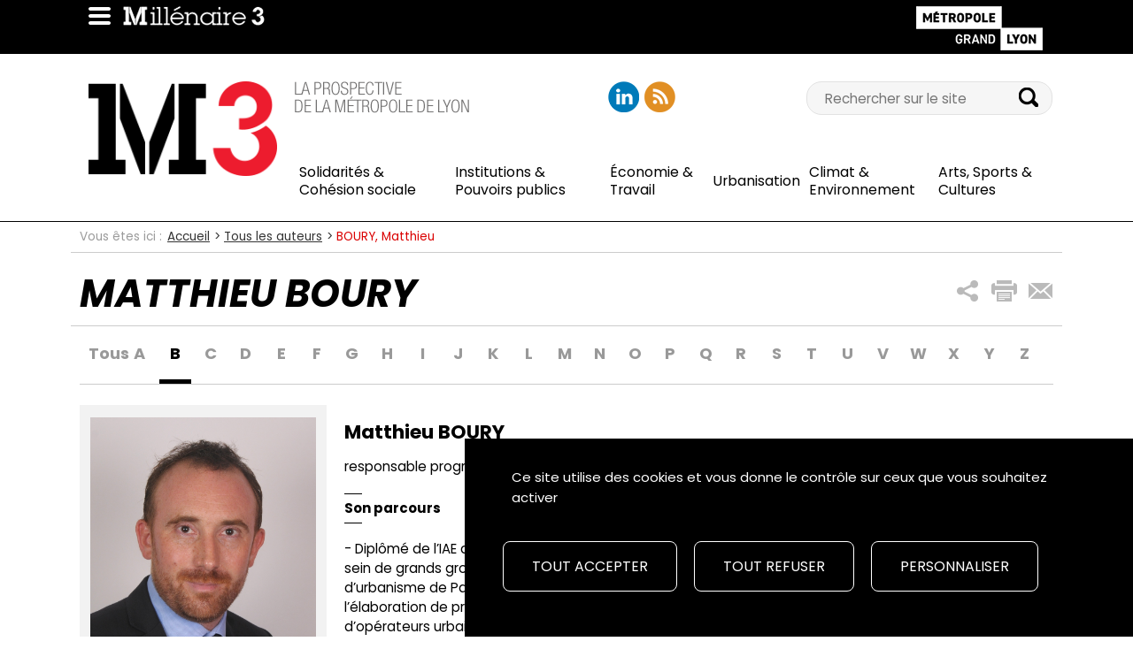

--- FILE ---
content_type: text/html; charset=UTF-8
request_url: https://millenaire3.grandlyon.com/auteurs/BOURY-Matthieu
body_size: 8259
content:
<!DOCTYPE html>
<html lang="fr">
<head>
	<meta charset="utf-8">
<meta name="viewport" content="width=device-width, initial-scale=1">
<meta name="author" content="Grand Lyon">
<meta name="keywords" content="Millénaire 3">

	
		
	
	
	<title>Matthieu BOURY : Millenaire 3, tous les articles de Matthieu BOURY		</title>

		<meta name="twitter:card" content="summary_large_image">
	<meta name="twitter:site" content="@millenaire3">

			<meta name="twitter:title" content="BOURY, Matthieu | Millénaire 3">
					<meta name="twitter:description" content="responsable programmes aménagement.">
														    <meta name="twitter:image" content="https://millenaire3.grandlyon.com/var/m3/storage/images/_aliases/large/9/3/3/3/33339-8-fre-FR/Photo MB.jpg">
    <meta name="twitter:image:alt" content="">

										<meta name="twitter:creator" content="@millenaire3">
				    <meta property="og:type" content="siteweb" />

            <meta property="og:title" content="BOURY, Matthieu | Millénaire 3"/>
        <meta property="og:description" content="responsable programmes aménagement."/>

                                <meta name="og:image" content="https://millenaire3.grandlyon.com/var/m3/storage/images/_aliases/large/9/3/3/3/33339-8-fre-FR/Photo MB.jpg">
    <meta name="og:image:url" content="https://millenaire3.grandlyon.com/var/m3/storage/images/_aliases/large/9/3/3/3/33339-8-fre-FR/Photo MB.jpg">
    <meta name="og:image:alt" content="">

            
	<meta name="description" content="Retrouvez tous les articles de Matthieu BOURY sur le site Millenaire 3, le site de la prospective du Grand Lyon.">
	
	<!-- Poppins font -->
    <link href="https://fonts.googleapis.com/css2?family=Poppins:ital,wght@0,400;0,600;0,700;1,400;1,600;1,700" rel="stylesheet">

	<!-- Bootstrap -->
	<link href="/assets/vendor/bootstrap/css/bootstrap.min.css" type="text/css" rel="stylesheet" />

    <!-- Styles -->
<link rel="stylesheet" type="text/css" href="/assets/vendor/owl-carousel/owl.carousel.css">
<link rel="stylesheet" type="text/css" href="/assets/vendor/owl-carousel/owl.theme.css">
<link rel="stylesheet" type="text/css" href="/assets/vendor/owl-carousel/owl.transitions.css">
<link rel="stylesheet" type="text/css" href="/assets/vendor/video-js/video-js.min.css" />
<link rel="stylesheet" type="text/css" href="https://unpkg.com/photoswipe@5.2.2/dist/photoswipe.css" />

<!-- Favicons, from http://realfavicongenerator.net/-->
<link rel="apple-touch-icon" sizes="57x57" href="/assets/images/fav-icones/apple-touch-icon-57x57.png">
<link rel="apple-touch-icon" sizes="114x114" href="/assets/images/fav-icones/apple-touch-icon-114x114.png">
<link rel="apple-touch-icon" sizes="72x72" href="/assets/images/fav-icones/apple-touch-icon-72x72.png">
<link rel="apple-touch-icon" sizes="144x144" href="/assets/images/fav-icones/apple-touch-icon-144x144.png">
<link rel="apple-touch-icon" sizes="60x60" href="/assets/images/fav-icones/apple-touch-icon-60x60.png">
<link rel="apple-touch-icon" sizes="120x120" href="/assets/images/fav-icones/apple-touch-icon-120x120.png">
<link rel="apple-touch-icon" sizes="76x76" href="/assets/images/fav-icones/apple-touch-icon-76x76.png">
<link rel="apple-touch-icon" sizes="152x152" href="/assets/images/fav-icones/apple-touch-icon-152x152.png">
<link rel="apple-touch-icon" sizes="180x180" href="/assets/images/fav-icones/apple-touch-icon-180x180.png">
<link rel="icon" type="image/png" href="/assets/images/fav-icones/favicon-192x192.png" sizes="192x192">
<link rel="icon" type="image/png" href="/assets/images/fav-icones/favicon-160x160.png" sizes="160x160">
<link rel="icon" type="image/png" href="/assets/images/fav-icones/favicon-96x96.png" sizes="96x96">
<link rel="icon" type="image/png" href="/assets/images/fav-icones/favicon-16x16.png" sizes="16x16">
<link rel="icon" type="image/png" href="/assets/images/fav-icones/favicon-32x32.png" sizes="32x32">
<meta name="msapplication-TileColor" content="#da532c">
<meta name="msapplication-TileImage" content="/mstile-144x144.png">


	<link href="/assets/css/style.min.css" type="text/css" rel="stylesheet" />

	
	<script type="text/javascript">
		//Utilisation pour les scripts ajax
		var rootUrl = "/";
		var functionsInitialization = [];
	</script>

	<script type="text/javascript" src="/assets/vendor/tarteaucitronjs/tarteaucitron.js"></script>

<script type="text/javascript">
    tarteaucitron.init({
        "privacyUrl": "", /* Privacy policy url */

        "hashtag": "#tarteaucitron", /* Open the panel with this hashtag */
        "cookieName": "tarteaucitron", /* Cookie name */

        "orientation": "bottom", /* Banner position (top - bottom) */

        "showAlertSmall": false, /* Show the small banner on bottom right */
        "cookieslist": true, /* Show the cookie list */

        "showIcon": false, /* Show cookie icon to manage cookies */
        "iconPosition": "BottomRight", /* BottomRight, BottomLeft, TopRight and TopLeft */

        "adblocker": false, /* Show a Warning if an adblocker is detected */

        "DenyAllCta" : true, /* Show the deny all button */
        "AcceptAllCta" : true, /* Show the accept all button when highPrivacy on */
        "highPrivacy": true, /* Disable auto consent */

        "handleBrowserDNTRequest": false, /* If Do Not Track == 1, disallow all */

        "removeCredit": true, /* Remove credit link */
        "moreInfoLink": false, /* Show more info link */
        "useExternalCss": false, /* If false, the tarteaucitron.css file will be loaded */
        "mandatory": false, /* Show a message about mandatory cookies */
    });

    var tarteaucitronForceLanguage = "fr";

    (tarteaucitron.job = tarteaucitron.job || []).push('youtube');

    (tarteaucitron.job = tarteaucitron.job || []).push('addtoanyshare');

    tarteaucitron.services.m3 = {
        "key": "m3",
        "type": "other",
        "name": "Cookies internes Millénaire 3",
        "uri": "",
        "needConsent": true,
        "cookies": ['cookieToken'],
        "js": function () {
            // When user allow cookie
            "use strict";
            registerCookieToken();
            if(typeof whenM3CookieIsAccepted === "function")
            {
                // Fonction à définir dans les pages pour déclencher les scripts succeptibles de poser des cookies
                whenM3CookieIsAccepted();
            }
        },
        "fallback": function () {
            // When user deny cookie
            tarteaucitron.fallback(['m3-cookie-generation-zone'], function (x) {
                // Remplacer la zone par "machin est désactivé"
                return tarteaucitron.engage('m3');
            });
        }
    };

    (tarteaucitron.job = tarteaucitron.job || []).push('m3');

            tarteaucitron.user.matomoMore = function() {
            _paq.push(['enableHeartBeatTimer']);
        }

        tarteaucitron.user.matomoId = '58';
        tarteaucitron.user.matomoHost = "https://statweb.grandlyon.com//";
        (tarteaucitron.job = tarteaucitron.job || []).push('matomo');
    
    (tarteaucitron.job = tarteaucitron.job || []).push('ausha');

</script>
</head>
<body id="millenaire-3"  itemscope itemtype="http://schema.org/WebPage">
			<header id="header">
	<div id="print-top-menu" class="container">
		<div class="row">
        	<div class="col-xs-60">
            	<img src="/assets/images/logo-millenaire-3-mini-blanc.png" alt="" style="float: left;">
                <img src="/assets/images/logo-grand-lyon-la-metropole-blanc.png" alt="" style="float: right;">
			</div>
		</div>
	</div>

    <div id="top-menu">
        <div class="container">
            <div class="row">
                <div class="col-xs-60">
                    <div class="clearfix" id="top-menu-content">
                        <a href="#" title="Accéder au menu" class="link-sprite-focus m3-icons-btn-toggle-menu" id="btn-toggle-menu"></a>
                        <a href="/" title="Retourner à l'accueil de Millénaire 3" id="link-logo-millenaire-3-mini">
                       	    <img src="/assets/images/logo-millenaire-3-mini.png" alt="" class="img-responsive" id="logo-mini-m3" />
                        </a>

                        <a class=" skippy sr-only sr-only-focusable" href="#content" title=""><span class="skiplink-text">Aller au contenu </span></a>
                        <a class=" skippy sr-only sr-only-focusable" href="#main-menu" title=""><span class="skiplink-text">Aller au Menu principal </span></a>
                        <a class=" skippy sr-only sr-only-focusable" href="#block-search" title=""><span class="skiplink-text">Aller à la recherche</span></a>

                                                                                                                                                                                                                                                                                    <a href="http://www.grandlyon.com" target="_blank" rel="nofollow" title="Accéder au site de la Métropole de Lyon (nouvelle fenêtre)" id="link-logo-glm">
                            <img src="/assets/images/logo-grand-lyon-la-metropole.png" alt="" class="img-responsive" />
                        </a>
                    </div>
                </div>
            </div>
        </div>

        <div id="toggle-header">
            <div class="container">
                <div class="row" id="toggle-header-content">
                    <div class="col-xs-30 col-sm-17 col-md-13 block-logo" id="share-header">
                                                
                    	<span>
	                        <a href="/" title="Retourner à l'accueil de Millénaire 3" id="link-logo-millenaire-3">
	                            <img src="/assets/images/logo-millenaire-3.png" alt="Logo Millénaire 3" class="img-responsive" />
	                        </a>
                        </span>
                    </div>

                    <div class="col-xs-30 col-sm-20 col-md-19 block-baseline">
                        <p>
                            <img src="/assets/images/la-prospective-du-grand-lyon.png" alt="Sloggan Millénaire 3 : La prospective du Grand Lyon" class="img-responsive" />
                        </p>
                    </div>

                    <div class="col-xs-30 col-sm-23 col-md-11 col-lg-12 block-social-networks">
						<ul class="clearfix social-networks">
					<li><a href="https://www.linkedin.com/company/millenaire3/" rel="nofollow" target="_blank" title="Ouvrir la page LinkedIn (nouvelle fenêtre)" class="social-network m3-icons-social-networks-linkedin"></a></li>
					<li><a href="/nos-flux-rss" rel="nofollow" title="Accès aux flux RSS de Millénaire 3" class="social-network m3-icons-social-networks-rss"></a></li>
    </ul>
                    </div>
                    																										<form action="/m3_search" method="get">
	<div class="col-xs-60 col-sm-23 col-sm-offset-20 col-md-17 col-md-offset-0 col-lg-16 block-search">
		<div class="input-group search-group" id="#block-search">
            <label class="sr-only" for="search">Recherche</label>
			<input id="search" type="search" class="search" value="" name="SearchText" placeholder="Rechercher sur le site"/>
			<span class="input-group-btn">
				<input id="search-submit" type="submit" value="" title="Lancer la recherche" class="m3-icons-search" />
			</span>
		</div>
	</div>
</form>
                    <div class="col-xs-60 col-sm-60 col-md-47" id="main-menu" style="display:none">
	<nav class="navbar navbar-default" role="navigation">
		<ul class="nav navbar-nav">
																	<li><a href="/solidarites-cohesion-sociale" title=""><span class="ezstring-field">Solidarités &amp; Cohésion sociale</span></a></li>
		    								<li><a href="/institutions-pouvoirs-publics" title=""><span class="ezstring-field">Institutions &amp; Pouvoirs publics</span></a></li>
		    								<li><a href="/economie-travail" title=""><span class="ezstring-field">Économie &amp; Travail</span></a></li>
		    								<li><a href="/urbanisation" title=""><span class="ezstring-field">Urbanisation</span></a></li>
		    								<li><a href="/climat-environnement" title=""><span class="ezstring-field">Climat &amp; Environnement</span></a></li>
		    								<li><a href="/arts-sports-cultures" title=""><span class="ezstring-field">Arts, Sports &amp; Cultures</span></a></li>
		             </ul>
    </nav>
</div>

                </div>
            </div>
        </div>
    </div>
</header>
		<div id="home">
	    <div class="container" id="content">
	    		    			                    <div class="row">
        <div class="col-xs-60 block-breadcrumb" itemprop="breadcrumb">
            <p class="before-breadcrumb">Vous êtes ici&nbsp;: </p><ol class="breadcrumb"><li><a title="Voir la page Accueil" href="/">Accueil</a></li><li><a title="Voir la page Tous les auteurs" href="/tous-les-auteurs">Tous les auteurs</a></li><li class="active">BOURY, Matthieu</li></ol>        </div>
    </div>

                                                                                                                                
	            	    			    						
	    		    	
            			        <div class="row block-title">
        <div class="col-xs-60 col-sm-47 col-md-47">
            <h1 class="uppercase"><i>Matthieu BOURY</i></h1>
        </div>
        <div class="col-xs-60 col-sm-13 col-md-13 block-share">

<ul class="clearfix share">
	<li>
		<!--a href="javascript:void(0);" title="Partager ce contenu sur les réseaux sociaux" class="m3-icons-share-global"></a-->
		<a href="javascript:void(0);" data-toggle="collapse" data-target="#addtoany-container" aria-expanded="false" aria-controls="addtoany-container" role="button" title="Partager ce contenu sur les réseaux sociaux" class="m3-icons-share-global"></a>
	</li>
						<li id="print_current_content"><a href="javascript:window.print()" onclick="javascript:print()" rel="nofollow" title="Imprimer la page" class="m3-icons-share-print"></a></li>
							<li><a href="/partage_email/2084" rel="nofollow" title="Partager ce contenu par e-mail" class="m3-icons-share-mail"></a></li>
			</ul>

</div>

	<div class="collapse block-social-networks-share a2a_kit a2a_kit_size_32 a2a_default_style" id="addtoany-container">
        <span class="tac_addtoanyshare"></span>
		<a class="a2a_button_x"></a>
		<a class="a2a_button_facebook"></a>
		<a class="a2a_button_linkedin"></a>
    </div>

<script type="text/javascript">
	function deplierPartageReseauxSociaux()
	{
		fadeInOrFadeOut('#partages_reseaux_sociaux');
	}

	/**
	* Affiche ou non (toogle), avec un effet JQuery
	*/
	function fadeInOrFadeOut(elementName)
	{
		$element = $(elementName);
		if(! $element.hasClass("hide"))
		{
			$element.fadeOut(300, function(){
				$element.toggleClass("hide");
			});
		}
		else
		{
			$element.fadeIn(300, function(){
				$element.toggleClass("hide");
			});
		}
	}

	// Alert a message when the user shares somewhere
		function addThisEventHandler(evt) {
		    switch (evt.type)
		    {
		        case "addthis.menu.share":
		            incrementerPartages(2112, evt.data.service);
		            break;
		        default:
		            console.log('received an unexpected event', evt);
		    }
		}

	functionsInitialization.push(function shareInitialization()
	{
														$(".at-svc-twitter").prop("aria-hidden","true");
																								
		// Listen to various events
		try
		{
			addthis.addEventListener('addthis.menu.share', addThisEventHandler);
		}
		catch(err)
		{}
	});
</script>

    </div>
    <div class="row">
        <div class="col-xs-60">
             
<ul class="contributeur-menu">
		    	<li><a title="Voir tous les auteurs" class="" href="/tous-les-auteurs">Tous</a></li>
        	<li><a title="Filtrer les auteurs par la lettre A" class="" href="/tous-les-auteurs?l=A">A</a></li>
        	<li><a title="Filtrer les auteurs par la lettre B" class="active" href="/tous-les-auteurs?l=B">B</a></li>
        	<li><a title="Filtrer les auteurs par la lettre C" class="" href="/tous-les-auteurs?l=C">C</a></li>
        	<li><a title="Filtrer les auteurs par la lettre D" class="" href="/tous-les-auteurs?l=D">D</a></li>
        	<li><a title="Filtrer les auteurs par la lettre E" class="" href="/tous-les-auteurs?l=E">E</a></li>
        	<li><a title="Filtrer les auteurs par la lettre F" class="" href="/tous-les-auteurs?l=F">F</a></li>
        	<li><a title="Filtrer les auteurs par la lettre G" class="" href="/tous-les-auteurs?l=G">G</a></li>
        	<li><a title="Filtrer les auteurs par la lettre H" class="" href="/tous-les-auteurs?l=H">H</a></li>
        	<li><a title="Filtrer les auteurs par la lettre I" class="" href="/tous-les-auteurs?l=I">I</a></li>
        	<li><a title="Filtrer les auteurs par la lettre J" class="" href="/tous-les-auteurs?l=J">J</a></li>
        	<li><a title="Filtrer les auteurs par la lettre K" class="" href="/tous-les-auteurs?l=K">K</a></li>
        	<li><a title="Filtrer les auteurs par la lettre L" class="" href="/tous-les-auteurs?l=L">L</a></li>
        	<li><a title="Filtrer les auteurs par la lettre M" class="" href="/tous-les-auteurs?l=M">M</a></li>
        	<li><a title="Filtrer les auteurs par la lettre N" class="" href="/tous-les-auteurs?l=N">N</a></li>
        	<li><a title="Filtrer les auteurs par la lettre O" class="" href="/tous-les-auteurs?l=O">O</a></li>
        	<li><a title="Filtrer les auteurs par la lettre P" class="" href="/tous-les-auteurs?l=P">P</a></li>
        	<li><a title="Filtrer les auteurs par la lettre Q" class="" href="/tous-les-auteurs?l=Q">Q</a></li>
        	<li><a title="Filtrer les auteurs par la lettre R" class="" href="/tous-les-auteurs?l=R">R</a></li>
        	<li><a title="Filtrer les auteurs par la lettre S" class="" href="/tous-les-auteurs?l=S">S</a></li>
        	<li><a title="Filtrer les auteurs par la lettre T" class="" href="/tous-les-auteurs?l=T">T</a></li>
        	<li><a title="Filtrer les auteurs par la lettre U" class="" href="/tous-les-auteurs?l=U">U</a></li>
        	<li><a title="Filtrer les auteurs par la lettre V" class="" href="/tous-les-auteurs?l=V">V</a></li>
        	<li><a title="Filtrer les auteurs par la lettre W" class="" href="/tous-les-auteurs?l=W">W</a></li>
        	<li><a title="Filtrer les auteurs par la lettre X" class="" href="/tous-les-auteurs?l=X">X</a></li>
        	<li><a title="Filtrer les auteurs par la lettre Y" class="" href="/tous-les-auteurs?l=Y">Y</a></li>
        	<li><a title="Filtrer les auteurs par la lettre Z" class="" href="/tous-les-auteurs?l=Z">Z</a></li>
    </ul>
        </div>
    </div>

    <div class="row">
                    <div class="col-xs-60">
                    <div class="row block-total-height-container">
                <div class="col-xs-60 col-sm-60 col-md-16 block-total-height-container-container">
                    <div class="block-total-height block-grey">
                        <div class="row">
                            <div class="col-xs-60">
                                    <figure><div class="container-align-vertical"><img src="https://millenaire3.grandlyon.com/var/m3/storage/images/9/3/3/3/33339-8-fre-FR/Photo MB.jpg"  width="1714"   height="2317"  class="img-responsive margin-bottom-5 " alt="" /></div></figure>
                            </div>
                        </div>
                        <span class="ezstring-field"></span>
                                                                        <div class="row">
                            <div class="col-xs-60 col-sm-60 col-md-60 col-lg-60 block-social-networks-left">
                                                                                                                                                                    <p class="author-information">A suivre sur...</p>
                                    <ul class="clearfix social-networks">
                                        
                                        
                                                                                    <li><a class="social-network m3-icons-social-networks-linkedin" title="Compte LinkedIn (nouvelle fenêtre)" target="_blank" href="https://fr.linkedin.com/in/matthieuboury"></a></li>
                                                                            </ul>
                                                            </div>
                        </div>
                    </div>
                </div>
                <div class="col-xs-60 col-sm-60 col-md-44 contributeur-fiche">
                    <h2>Matthieu BOURY</h2>
                    <p><div class="eztext-field">responsable programmes aménagement.</div></p>
                                            <div class="tb-margin-16"><p class="over-under-line"><strong>Son parcours</strong></p></div><div class="ezrichtext-field"><?xml version="1.0" encoding="UTF-8"?><section xmlns="http://docbook.org/ns/docbook" xmlns:xlink="http://www.w3.org/1999/xlink" xmlns:ezxhtml="http://ez.no/xmlns/ezpublish/docbook/xhtml" xmlns:ezcustom="http://ez.no/xmlns/ezpublish/docbook/custom" version="5.0-variant ezpublish-1.0"><para><literallayout class="normal">- Diplômé de l’IAE de Paris, Matthieu Boury a piloté pendant plusieurs années des projets numériques au sein de grands groupes et administrations, avant de compléter son cursus par un master à l’Institut d’urbanisme de Paris.
- Consultant au sein du cabinet d’études Nova7 de 2011 à 2016, il est intervenu dans l’élaboration de projets de territoire et le développement de services urbains auprès de collectivités et d’opérateurs urbains (aménageurs, promoteurs, opérateurs de services, etc.).
- Depuis 2016, il développe et pilote des projets d'aménagement urbain au sein du Groupe em2c, acteur intégré de l’immobilier d’entreprise et du développement territorial.</literallayout></para></section></div>
                                                        </div>
            </div>
                            <div class="row print_hidden">
                    <div class="col-xs-60 col-sm-60">
                        <h3 class="h2 block-title-overline">Etudes de cet auteur</h3>
                    </div>
                </div>
                <section id="auteurs_ressources" class="print_hidden">
                                            
        
<div role="tabpanel" class="tab-news">
    <div class="col-xs-60 col-sm-20 col-md-15 news-column">
        <article class="block-news">
                            <p class="over-under-line uppercase">Institutions &amp; Pouvoirs publics</p>
                        <!--Content ID = 9431 ; Location ID = 9533 -->
            <h3><a class="uppercase" href="/ressources/2016/enquete-aupres-de-personnes-de-60-a-90-ans" title="">Enquête auprès de personnes de 60 à 90 ans</a></h3>
                            <div class="hidden-xs">
                    <a href="/ressources/2016/enquete-aupres-de-personnes-de-60-a-90-ans" title="Consulter le contenu 'Enquête auprès de personnes de 60 à 90 ans'">
                        <img src="https://millenaire3.grandlyon.com/var/m3/storage/images/_aliases/largeur_max_600/ressources/enquete-aupres-de-personnes-de-60-a-90-ans/195782-1-fre-FR/enquete-aupres-de-personnes-de-60-a-90-ans.jpg" alt="" class="img-responsive">
                    </a>
                </div>
                                        <p class="uppercase"><b>Étude</b></p>
                                    <p class="text">Tests de concepts d&#039;offre sur les solutions alternatives d&#039;habitat pour les personnes âgées.</p>
        </article>
    </div>
</div>

                                            
        
<div role="tabpanel" class="tab-news">
    <div class="col-xs-60 col-sm-20 col-md-15 news-column">
        <article class="block-news">
                            <p class="over-under-line uppercase">Institutions &amp; Pouvoirs publics</p>
                        <!--Content ID = 9429 ; Location ID = 9531 -->
            <h3><a class="uppercase" href="/ressources/2016/formes-alternatives-d-habitat-pour-personnes-agees" title="">Formes alternatives d&#039;habitat pour personnes âgées</a></h3>
                            <div class="hidden-xs">
                    <a href="/ressources/2016/formes-alternatives-d-habitat-pour-personnes-agees" title="Consulter le contenu 'Formes alternatives d&#039;habitat pour personnes âgées'">
                        <img src="https://millenaire3.grandlyon.com/var/m3/storage/images/_aliases/largeur_max_600/ressources/formes-alternatives-d-habitat-pour-personnes-agees/195712-1-fre-FR/formes-alternatives-d-habitat-pour-personnes-agees.jpg" alt="" class="img-responsive">
                    </a>
                </div>
                                        <p class="uppercase"><b>Étude</b></p>
                                    <p class="text">Etude comparative.</p>
        </article>
    </div>
</div>

                                            
        
<div role="tabpanel" class="tab-news">
    <div class="col-xs-60 col-sm-20 col-md-15 news-column">
        <article class="block-news">
                            <p class="over-under-line uppercase">Climat &amp; Environnement</p>
                        <!--Content ID = 8650 ; Location ID = 8734 -->
            <h3><a class="uppercase" href="/ressources/2016/plan-climat-et-renovation-energetique-des-logements-prives" title="">Plan climat et rénovation énergétique des logements privés</a></h3>
                            <div class="hidden-xs">
                    <a href="/ressources/2016/plan-climat-et-renovation-energetique-des-logements-prives" title="Consulter le contenu 'Plan climat et rénovation énergétique des logements privés'">
                        <img src="https://millenaire3.grandlyon.com/var/m3/storage/images/_aliases/largeur_max_600/ressources/plan-climat-et-renovation-energetique-des-logements-prives/186308-12-fre-FR/plan-climat-et-renovation-energetique-des-logements-prives.jpg" alt="" class="img-responsive">
                    </a>
                </div>
                                        <p class="uppercase"><b>Étude</b></p>
                                    <p class="text">Attitudes et comportements en matière d’éco-rénovation en copropriétés - Extraits de l&#039;étude marketing plateforme éco-rénovation de la Métropole de Lyon.</p>
        </article>
    </div>
</div>

                                            
                    
<div role="tabpanel" class="tab-news">
    <div class="col-xs-60 col-sm-20 col-md-15 news-column">
        <article class="block-news">
                            <p class="over-under-line uppercase">Institutions &amp; Pouvoirs publics</p>
                        <!--Content ID = 2610 ; Location ID = 2582 -->
            <h3><a class="uppercase" href="/ressources/2012/le-marketing-des-operateurs-prives-de-services-urbains" title="">Le marketing des opérateurs privés de services urbains</a></h3>
                            <div class="hidden-xs">
                    <a href="/ressources/2012/le-marketing-des-operateurs-prives-de-services-urbains" title="Consulter le contenu 'Le marketing des opérateurs privés de services urbains'">
                        <img src="https://millenaire3.grandlyon.com/var/m3/storage/images/_aliases/largeur_max_600/6/4/1/3/43146-2-fre-FR/Photo MB.jpg" alt="" class="img-responsive">
                    </a>
                </div>
                                        <p class="uppercase"><b>Texte de Matthieu BOURY</b></p>
                                    <p class="text"></p>
        </article>
    </div>
</div>

                                    </section>
                                
  
  <script type="text/javascript">
    functionsInitialization.push(function paginationpRInitialization() {
      $(".paginationpR .lien-page").click(function()
      {
        var url = "/auteurs/BOURY-Matthieu";
        url += "?pR=" + $(this).attr("page");
                                  document.location.href = url;
      });
    });
  </script>


                <script type="text/javascript">
                    functionsInitialization.push(function auteurRessourcesInitialization()
                    {
                        masonry("#auteurs_ressources", '.news-column');
                    });
                </script>
                                        <div class="row print_hidden">
                    <div class="col-xs-60 col-sm-60">
                        <h3 class="h2 block-title-overline">Interviews de cet auteur</h3>
                    </div>
                </div>
                <section id="auteurs_interviews" class="print_hidden">
                                            
                    
<div role="tabpanel" class="tab-news">
    <div class="col-xs-60 col-sm-20 col-md-15 news-column">
        <article class="block-news">
                            <p class="over-under-line uppercase">Institutions &amp; Pouvoirs publics</p>
                        <!--Content ID = 5929 ; Location ID = 5957 -->
            <h3><a class="uppercase" href="/Interview/2015/les-enjeux-d-innovation-lies-aux-partenariats-public-prive-ppp" title="">Les enjeux d&#039;innovation liés aux partenariats public-privé (PPP)</a></h3>
                            <div class="hidden-xs">
                    <a href="/Interview/2015/les-enjeux-d-innovation-lies-aux-partenariats-public-prive-ppp" title="Consulter le contenu 'Les enjeux d&#039;innovation liés aux partenariats public-privé (PPP)'">
                        <img src="https://millenaire3.grandlyon.com/var/m3/storage/images/_aliases/largeur_max_600/interview/les-enjeux-d-innovation-lies-aux-partenariats-public-prive-ppp/115310-1-fre-FR/Les-enjeux-d-innovation-lies-aux-partenariats-public-prive-PPP.jpg" alt="Stéphane Saussier" class="img-responsive">
                    </a>
                </div>
                                        <p class="uppercase"><b>Interview de Stéphane SAUSSIER</b></p>
                                        <p class="margin-bottom-15">Professeur de sciences économiques à l&#039;IAE Paris, chercheur au Gregor</p>
                        <p class="text"></p>
        </article>
    </div>
</div>

                                            
        
<div role="tabpanel" class="tab-news">
    <div class="col-xs-60 col-sm-20 col-md-15 news-column">
        <article class="block-news">
                            <p class="over-under-line uppercase">Institutions &amp; Pouvoirs publics</p>
                        <!--Content ID = 2113 ; Location ID = 2085 -->
            <h3><a class="uppercase" href="/Interview/2014/pour-que-la-ville-ne-nous-echappe-pas" title="">Pour que la ville ne nous échappe pas</a></h3>
                            <div class="hidden-xs">
                    <a href="/Interview/2014/pour-que-la-ville-ne-nous-echappe-pas" title="Consulter le contenu 'Pour que la ville ne nous échappe pas'">
                        <img src="https://millenaire3.grandlyon.com/var/m3/storage/images/_aliases/largeur_max_600/interview/2014/pour-que-la-ville-ne-nous-echappe-pas/33354-1-fre-FR/pour-que-la-ville-ne-nous-echappe-pas.png" alt="Itziar Gonzales" class="img-responsive">
                    </a>
                </div>
                                        <p class="uppercase"><b>Interview de Itziar GONZALES</b></p>
                                        <p class="margin-bottom-15">Urbaniste</p>
                        <p class="text">L&#039;enjeu majeur de Barcelone aujourd&#039;hui est de reconnecter l&#039;administration publique avec l&#039;énergie et le désir des citoyens.</p>
        </article>
    </div>
</div>

                                            
                    
<div role="tabpanel" class="tab-news">
    <div class="col-xs-60 col-sm-20 col-md-15 news-column">
        <article class="block-news">
                            <p class="over-under-line uppercase">Institutions &amp; Pouvoirs publics</p>
                        <!--Content ID = 5936 ; Location ID = 5964 -->
            <h3><a class="uppercase" href="/Interview/2015/risques-et-opportunites-du-partenariat-public-prive-dans-le-champ-des-services-urbains" title="">Risques et opportunités du partenariat public-privé  dans le champ des services urbains</a></h3>
                            <div class="hidden-xs">
                    <a href="/Interview/2015/risques-et-opportunites-du-partenariat-public-prive-dans-le-champ-des-services-urbains" title="Consulter le contenu 'Risques et opportunités du partenariat public-privé  dans le champ des services urbains'">
                        <img src="https://millenaire3.grandlyon.com/var/m3/storage/images/_aliases/largeur_max_600/interview/risques-et-opportunites-du-partenariat-public-prive-dans-le-champ-des-services-urbains/115569-1-fre-FR/risques-et-opportunites-du-partenariat-public-prive-dans-le-champ-des-services-urbains.jpg" alt="" class="img-responsive">
                    </a>
                </div>
                                        <p class="uppercase"><b>Interview de Stéphane SAUSSIER</b></p>
                                        <p class="margin-bottom-15">Professeur de sciences économiques, IAE Paris, chercheur au Gregor</p>
                        <p class="text"></p>
        </article>
    </div>
</div>

                                    </section>
                                
  
  <script type="text/javascript">
    functionsInitialization.push(function paginationpIInitialization() {
      $(".paginationpI .lien-page").click(function()
      {
        var url = "/auteurs/BOURY-Matthieu";
        url += "?pI=" + $(this).attr("page");
                                  document.location.href = url;
      });
    });
  </script>


                <script type="text/javascript">
                    functionsInitialization.push(function auteurRessourcesInitialization()
                    {
                        masonry("#auteurs_ressources",'.news-column');
                        masonry("#auteurs_interviews",'.news-column');
                    });
                </script>
                    </div>

            </div>
			<script>
	function onYouTubeIframeAPIReady()
	{
		//Redimensionner les div de vidéos
		var elements = document.getElementsByClassName("youtube_frame");
		for(var i = 0 ; i < elements.length ; i++)
		{
			var element = elements[i];
			var subElements = element.getElementsByClassName("youtube_player");
			for(var j = 0 ; j < subElements.length ; j++)
			{
				var subElement = subElements[j];
				var proportion = element.getAttribute("proportion");
				var width = element.parentNode.offsetWidth;
				var height = width * proportion;
				subElement.setAttribute("width", "100%");
				subElement.setAttribute("height", height);
			}
		}
	}

	functionsInitialization.push(onYouTubeIframeAPIReady);
</script>	    </div>
	</div>

	<footer>
    <div id="footer">
        <div class="container">
            <div class="col-xs-60 col-sm-45 col-md-36 col-lg-39">
                <nav class="navbar navbar-default footer-nav" role="navigation">
                    <ul class="nav navbar-nav">
                                                                            <li><a href="/qui-sommes-nous" title="">Qui sommes-nous</a></li>
                        
                                                                            <li><a href="/notre-histoire" title="">Notre histoire</a></li>
                        
                        <li><a href="/newsletter_subscribe"><span lang="en">Newsletter</span></a></li>

                        <li><a href="/formulaire/contactez_nous" >Contact</a></li>

                                                                            <li><a href="/accessibilite-non-conforme" >Accessibilité : non conforme</a></li>
                        
                                                                            <li><a href="/plan-du-site" >Plan du site</a></li>
                        
                                                                            <li><a href="/mentions-legales" >Mentions légales</a></li>
                        
                                                                            <li><a href="/donnees-personnelles" >Données personnelles</a></li>
                        
                        <li><a href="javascript:tarteaucitron.userInterface.openPanel();">Gestion des cookies</a></li>
                    </ul>
                </nav>
            </div>
            <div class="col-xs-60 col-sm-15 hidden-md hidden-lg">
                <ul class="clearfix social-networks">
					<li><a href="https://www.linkedin.com/company/millenaire3/" rel="nofollow" target="_blank" title="Ouvrir la page LinkedIn (nouvelle fenêtre)" class="social-network m3-icons-social-networks-linkedin"></a></li>
					<li><a href="/nos-flux-rss" rel="nofollow" title="Accès aux flux RSS de Millénaire 3" class="social-network m3-icons-social-networks-rss"></a></li>
    </ul>
            </div>
                                                                                                                                                <div class="col-xs-60 col-sm-60 col-md-24 col-lg-21">
                <a class="acces_metro" href="http://www.grandlyon.com" target="_blank" title="Accéder au site de la Métropole de Lyon (nouvelle fenêtre)">Un site de la Métropole de Lyon</a>
            </div>

             <div class="hidden-xs visible-md visible-lg col-md-60 text-center">
                <ul class="clearfix social-networks">
					<li><a href="https://www.linkedin.com/company/millenaire3/" rel="nofollow" target="_blank" title="Ouvrir la page LinkedIn (nouvelle fenêtre)" class="social-network m3-icons-social-networks-linkedin"></a></li>
					<li><a href="/nos-flux-rss" rel="nofollow" title="Accès aux flux RSS de Millénaire 3" class="social-network m3-icons-social-networks-rss"></a></li>
    </ul>
            </div>
        </div>
    </div>
</footer>


	
	<div id="know-the-breakpoint"></div>
	<script src="/assets/vendor/vendor.min.js"></script>
<script src="/assets/vendor/bootstrap/js/bootstrap.min.js"></script>
<!--<script src="/assets/vendor/owl-carousel/owl.carousel.min.js"></script>-->
<script src="/assets/vendor/video-js/video.min.js"></script>
<script src="/assets/vendor/video-js/lang/fr.js"></script>
<script src="/assets/js/scripts.min.js"></script>
<script type="module" src="/assets/js/modules.min.js"></script>


	<script type="text/javascript">
		functionsInitialization.push(function owlCarouselInitialization()
		{
		    $(".carousel3x3").owlCarousel({
		        pagination: false,
		        navigation: true,
		        navigationText: [
		            "<i class='glyphicon glyphicon-chevron-left'></i>",
		            "<i class='glyphicon glyphicon-chevron-right'></i>"
		        ],
		        items: 4,
		        itemsTablet: [1023, 3],
		        itemsMobile: [767, 1],
		        scrollPerPage: true
		    });
		});

		$(document).ready(function(){
			$.each(functionsInitialization, function( index, value ) {
				functionsInitialization[index]();
			});
		});
	</script>
</body>
</html>
